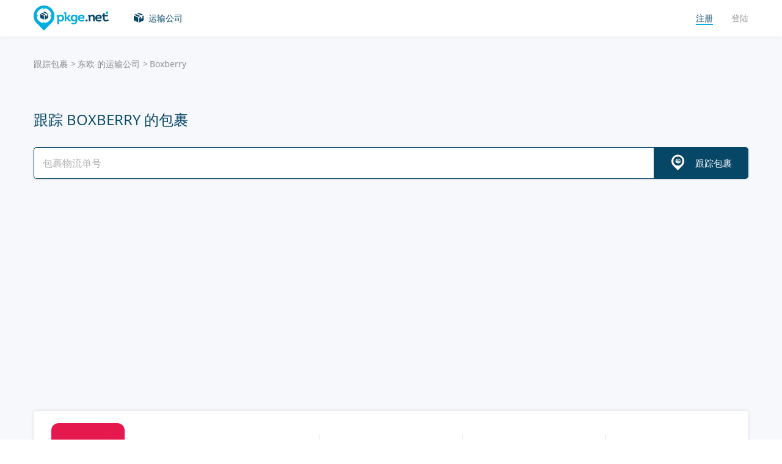

--- FILE ---
content_type: text/html; charset=UTF-8
request_url: https://pkge.net/zh/couriers/boxberry
body_size: 6792
content:

<!DOCTYPE html>
<html lang="zh"
      class="pkge" prefix="og: http://ogp.me/ns#">
<head>
    <title> 郵件追蹤 Boxberry 跟踪訂單狀態 | PKGE.NET</title>
    <script type="5262442bffcd35c02cc0850a-text/javascript">window['pkgeLocale'] = "zh";</script>
    <meta name="browser-extension-id" content="ocggjbccckihfcljlakaecdfokkhganc">
<meta name="description" content="郵件追蹤 Boxberry. 跟蹤你的包裹運送狀態. 跟踪您的所有包. 輸入快遞單號來追踪 | PKGE.NET">
<link href="https://pkge.net/zh/couriers/boxberry" rel="canonical">
<link href="/assets/8805d0b/authchoice.css?v=1731529999" rel="stylesheet">
<link href="/css/app.min.css?v=1707129821" rel="stylesheet">    <link rel="preconnect" href="https://fonts.googleapis.com">
    <link rel="preconnect" href="https://fonts.gstatic.com" crossorigin>
    <link href="https://fonts.googleapis.com/css2?family=Inter:wght@100;200;300;400;500;600;700;800;900&display=swap"
          rel="stylesheet">
        
<link href="https://pkge.net/couriers/boxberry" rel="alternate" hreflang="en">
<link href="https://pkge.net/de/couriers/boxberry" rel="alternate" hreflang="de">
<link href="https://pkge.net/es/couriers/boxberry" rel="alternate" hreflang="es">
<link href="https://pkge.net/fr/couriers/boxberry" rel="alternate" hreflang="fr">
<link href="https://pkge.net/ko/couriers/boxberry" rel="alternate" hreflang="ko">
<link href="https://pkge.net/id/couriers/boxberry" rel="alternate" hreflang="id">
<link href="https://pkge.net/it/couriers/boxberry" rel="alternate" hreflang="it">
<link href="https://pkge.net/ja/couriers/boxberry" rel="alternate" hreflang="ja">
<link href="https://pkge.net/nl/couriers/boxberry" rel="alternate" hreflang="nl">
<link href="https://pkge.net/pl/couriers/boxberry" rel="alternate" hreflang="pl">
<link href="https://pkge.net/pt/couriers/boxberry" rel="alternate" hreflang="pt-BR">
<link href="https://pkge.net/th/couriers/boxberry" rel="alternate" hreflang="th">
<link href="https://pkge.net/tr/couriers/boxberry" rel="alternate" hreflang="tr">
<link href="https://pkge.net/zh/couriers/boxberry" rel="alternate" hreflang="zh">
<link href="https://posylka.net/couriers/boxberry" rel="alternate" hreflang="ru">
<link href="https://posylka.net/uk/couriers/boxberry" rel="alternate" hreflang="uk">
<link href="https://pkge.net/couriers/boxberry" rel="alternate" hreflang="x-default">
    <meta charset="UTF-8">
    <meta name="csrf-param" content="_csrf">
<meta name="csrf-token" content="JxT9GvbJ21r53cObTX1GcZPyXdgaB1uXp9nMJ678Zo9je7sil428Noy-sKopLxwSxbM-r28zCd3EtK1g2dFRyA==">
                            <script data-ad-client="ca-pub-7635126548465920" async src="https://pagead2.googlesyndication.com/pagead/js/adsbygoogle.js" type="5262442bffcd35c02cc0850a-text/javascript"></script>
            <!-- Google Tag Manager -->
        <script type="5262442bffcd35c02cc0850a-text/javascript">(function (w, d, s, l, i) {
                w[l] = w[l] || [];
                w[l].push({
                    'gtm.start':
                        new Date().getTime(), event: 'gtm.js'
                });
                var f = d.getElementsByTagName(s)[0],
                    j = d.createElement(s), dl = l != 'dataLayer' ? '&l=' + l : '';
                j.async = true;
                j.src =
                    'https://www.googletagmanager.com/gtm.js?id=' + i + dl;
                f.parentNode.insertBefore(j, f);
            })(window, document, 'script', 'dataLayer', 'GTM-PTQKKDW');</script>
        <!-- End Google Tag Manager -->
        <meta name="viewport" content="width=device-width, initial-scale=1, maximum-scale=2.0">
    <link rel="apple-touch-icon-precomposed" sizes="57x57" href="/favicon/apple-touch-icon-57x57.png">
    <link rel="apple-touch-icon-precomposed" sizes="114x114" href="/favicon/apple-touch-icon-114x114.png">
    <link rel="apple-touch-icon-precomposed" sizes="72x72" href="/favicon/apple-touch-icon-72x72.png">
    <link rel="apple-touch-icon-precomposed" sizes="144x144" href="/favicon/apple-touch-icon-144x144.png">
    <link rel="apple-touch-icon-precomposed" sizes="60x60" href="/favicon/apple-touch-icon-60x60.png">
    <link rel="apple-touch-icon-precomposed" sizes="120x120" href="/favicon/apple-touch-icon-120x120.png">
    <link rel="apple-touch-icon-precomposed" sizes="76x76" href="/favicon/apple-touch-icon-76x76.png">
    <link rel="apple-touch-icon-precomposed" sizes="152x152" href="/favicon/apple-touch-icon-152x152.png">
    <link rel="icon" type="image/png" href="/favicon/favicon-196x196.png" sizes="196x196">
    <link rel="icon" type="image/png" href="/favicon/favicon-96x96.png" sizes="96x96">
    <link rel="icon" type="image/png" href="/favicon/favicon-32x32.png" sizes="32x32">
    <link rel="icon" type="image/png" href="/favicon/favicon-16x16.png" sizes="16x16">
    <link rel="icon" type="image/png" href="/favicon/favicon-128.png" sizes="128x128">
    <meta name="msapplication-TileColor" content="#">
    <meta name="msapplication-TileImage" content="/favicon/mstile-144x144.png">
    <meta name="msapplication-square70x70logo" content="/favicon/mstile-70x70.png">
    <meta name="msapplication-square150x150logo" content="/favicon/mstile-150x150.png">
    <meta name="msapplication-wide310x150logo" content="/favicon/mstile-310x150.png">
    <meta name="msapplication-square310x310logo" content="/favicon/mstile-310x310.png">
    <!--[if lt IE 9]>
    <script src="//cdnjs.cloudflare.com/ajax/libs/html5shiv/r29/html5.min.js"></script>
    <![endif]-->
    <script type="5262442bffcd35c02cc0850a-text/javascript">var isAdblock = true;</script>
            <script type="5262442bffcd35c02cc0850a-text/javascript" src="/js/adBanner.js"></script>
            <script async src="https://www.googletagmanager.com/gtag/js?id=G-5JCDQY0MYF" type="5262442bffcd35c02cc0850a-text/javascript"></script>
        <script type="5262442bffcd35c02cc0850a-text/javascript">
            window.dataLayer = window.dataLayer || [];

            function gtag() {
                dataLayer.push(arguments);
            }

            gtag('js', new Date());

            gtag('config', 'G-5JCDQY0MYF');
        </script>
        
    <script type="application/ld+json">
        {
            "@context": "https://schema.org",
            "@type": "SoftwareApplication",
            "name": "Pkge.net",
            "operatingSystem": "IOS",
            "applicationCategory": "ShoppingApplication",
            "aggregateRating": {
                "@type": "AggregateRating",
                "ratingValue": "5.0",
                "ratingCount": "126"
            }
        }


    </script>
    <script type="application/ld+json">
        {
            "@context": "https://schema.org",
            "@type": "SoftwareApplication",
            "name": "Pkge.net",
            "operatingSystem": "ANDROID",
            "applicationCategory": "ShoppingApplication",
            "aggregateRating": {
                "@type": "AggregateRating",
                "ratingValue": "4.3",
                "ratingCount": "2199"
            }
        }


    </script>

    
        <script type="application/ld+json">
    {
    "@context": "http://schema.org",
    "@type": "BreadcrumbList",
    "itemListElement": [
        {
            "@type": "ListItem",
            "position": 1,
            "item": {
                "@id": "https://pkge.net/zh",
                "name": "跟踪包裹"
            }
        },
        {
            "@type": "ListItem",
            "position": 2,
            "item": {
                "@id": "https://pkge.net/zh/couriers/region/vostochnaya-evropa",
                "name": "东欧 的运输公司"
            }
        },
        {
            "@type": "ListItem",
            "position": 3,
            "item": {
                "@id": "https://pkge.net/zh/couriers/boxberry",
                "name": "Boxberry"
            }
        }
    ]
}





        </script>
        <meta property="og:locale" content="zh"/>
    <meta property="og:title" content=" 郵件追蹤 Boxberry 跟踪訂單狀態 | PKGE.NET"/>
            <meta property="og:description" content="郵件追蹤 Boxberry. 跟蹤你的包裹運送狀態. 跟踪您的所有包. 輸入快遞單號來追踪 | PKGE.NET"/>
        <meta property="og:url" content="https://pkge.net/zh/couriers/boxberry"/>
    <meta property="og:image"
          content="https://pkge.net/uploads/couriers/small/boxberry.png"/>
</head>

<body class="search-on-page search-on-page-type">
<!-- Google Tag Manager (noscript) -->
<noscript>
    <iframe src="https://www.googletagmanager.com/ns.html?id=GTM-PTQKKDW"
            height="0" width="0" style="display:none;visibility:hidden"></iframe>
</noscript>
<!-- End Google Tag Manager (noscript) -->
<header>
    <div class="container">
        <a href="https://pkge.net/zh" class="logo"></a>
        <nav class="nav">
            <ul>
                <li>
                    <a href="https://pkge.net/zh/couriers" class="services-link">运输公司</a>
                </li>
                            </ul>
            <ul>

                                    <li>
                        <a href="javascript:void(0)" data-popup-url="https://pkge.net/users/sign-up "
                           class="reg-link">
                            <span>注册</span>
                        </a>
                    </li>
                    <li>
                        <a href="javascript:void(0)" data-popup-url="https://pkge.net/users/sign-in"
                           class="login-link">登陆</a>
                    </li>
                            </ul>
        </nav>
        <div class="header-row">
            <a href="https://pkge.net/zh" class="logo"></a>
            <div class="search">
                <form class="search-form" data-track-form method="get"
                      action="https://pkge.net/parcel/detect-courier">
                    <input data-track-number name="trackNumber" type="text" value=""
                           class="search-input"
                           placeholder="請輸入您的包裹單號">
                    <button type="submit" data-track-button class="search-go"></button>
                </form>
                <div data-track-error style="display: none;" class="error-message"></div>
            </div>
            <button type="button" class="header-mobile-button"></button>
        </div>
    </div>
</header>
<div class="wrapper">
    <script type="application/ld+json">
{
  "@context": "https://schema.org",
  "@type": "Service",
  "serviceType": "Universal Tracking Service",
  "name":"跟踪 Boxberry 的包裹",
  "description":"郵件追蹤 Boxberry. 跟蹤你的包裹運送狀態. 跟踪您的所有包. 輸入快遞單號來追踪 | PKGE.NET",
  "brand":"Pkge.net",
  "url":"https://pkge.net/zh/couriers/boxberry",
  "provider": {
    "@type": "Organization",
    "name": "Pkge.net"
  }
}



</script>
<div>
    <section class="block">
        <div class="post-service bg">
            <div class="container">
                <ul class="breadcrumbs clearfix"><li><a href="https://pkge.net/zh" data-pjax="0">跟踪包裹</a></li>
<li><a href="https://pkge.net/zh/couriers/region/vostochnaya-evropa">东欧 的运输公司</a></li>
<li>Boxberry</li>
</ul>                                    <h1>跟踪 Boxberry 的包裹</h1>
                
                                    <div class="post-service-search">
                        <div class="search">
                            <form data-track-form="-156" class="search-form">
                                <input data-track-number type="text" class="search-input"
                                       placeholder="包裹物流单号">
                                <button data-track-button type="submit" class="search-go search-go-text"><span>跟踪包裹</span></button>
                                <div data-track-error style="display: none;" class="error-message"></div>
                            </form>
                        </div>
                    </div>
                    <div class="adv" style="min-height: 325px !important;">
                            <!-- pkge_courier -->
    <ins class="adsbygoogle"
         style="display:block"
         data-ad-client="ca-pub-9029454420535386"
         data-ad-slot="1933769438"
         data-ad-format="auto"
         data-full-width-responsive="true"></ins>
    <script type="5262442bffcd35c02cc0850a-text/javascript">
        (adsbygoogle = window.adsbygoogle || []).push({});
    </script>
                    </div>
                            </div>
            <div class="post-service-box-wrapper">
                <div class="container">
                    <div class="post-service-box expand-mobile">
                        <div class="post-service-about">
                            <picture>
<source media="(min-width: 1101px)" srcset="/uploads/couriers/120/boxberry.png 1x, /uploads/couriers/120/boxberry@2x.png 2x">
<source media="(max-width: 479px)" srcset="/uploads/couriers/50/boxberry.png 1x, /uploads/couriers/50/boxberry@2x.png 2x">
<source media="(max-width: 767px)" srcset="/uploads/couriers/60/boxberry.png 1x, /uploads/couriers/60/boxberry@2x.png 2x">
<source media="(max-width: 1100px)" srcset="/uploads/couriers/80/boxberry.png 1x, /uploads/couriers/80/boxberry@2x.png 2x">
  <img class="post-service-logo" src="/uploads/couriers/120/boxberry.png" alt="Boxberry" />
</picture>                            <div class="post-service-name">
                                <span>Boxberry</span>
                                                                    <a target="_blank" rel="nofollow" href="https://boxberry.ru">https://boxberry.ru</a>
                                
                                                            </div>
                        </div>
                        <ul class="post-service-box-info">
                                                            <li>
                                    <span>服务台</span>
                                    <div class="post-service-box-phone">
                                        <a href="tel:+74993917388">+7(499)391-73-88</a>
                                    </div>
                                </li>
                                                        <li>
                                <span>排名</span>
                                <div class="rating">
    <ul class="rating">
                    <li class="rated"></li>
                    <li class="rated"></li>
                    <li class="rated"></li>
                    <li class="rated"></li>
                    <li class="rated"></li>
            </ul>
</div>                            </li>
                                                            <li>
                                    <span>包裹的平均配送时间</span>
                                    <div class="post-service-box-delivery">&mdash;</div>
                                </li>
                                                    </ul>
                    </div>
                </div>
            </div>
        </div>
        <div class="post-service-cols">
            <div class="container">
                <div class="cols grid-container">
                    <section class="main">
                        <div class="expand" id="reviews">
                                                            <div class="post-service-delivery expand-mobile">
                                    <div class="post-service-delivery-title">
                                        <span>包裹收货日期 Boxberry</span>
                                    </div>
                                    <ul class="post-service-delivery-info">
                                                                                    <li>
                                                <span>0～14 天</span>
                                                <p>
                                                    <i style="width: 100%;"></i>
                                                </p>
                                            </li>
                                                                                    <li>
                                                <span>超过 90 天</span>
                                                <p>
                                                    <i style="width: 25%;"></i>
                                                </p>
                                            </li>
                                                                                    <li>
                                                <span>15～45 天</span>
                                                <p>
                                                    <i style="width: 14%;"></i>
                                                </p>
                                            </li>
                                                                                    <li>
                                                <span>46～90 天</span>
                                                <p>
                                                    <i style="width: 11%;"></i>
                                                </p>
                                            </li>
                                                                            </ul>
                                </div>
                                                        <p class="reviews-title ph2">评价 (0)</p>

                            <div class="feedback-add clearfix">
                                                                    <textarea class="textarea" placeholder="留下评论"></textarea>
                                    <div class="feedback-add-social clearfix">
                        <span>
                            <a href="javascript:void(0)" data-popup-url="https://pkge.net/users/sign-up"
                               class="bordered">注册</a>
                            或                            用社交网站登陆:
                        </span>
                                        <ul id="w0"><li class="gp"><a class="google auth-link" href="https://pkge.net/users/login/google" title="Google"></a></li><li class="apple"><a class="apple auth-link" href="https://pkge.net/users/login/apple" title="Apple" data-popup-width="860" data-popup-height="680"></a></li></ul>                                    </div>
                                                            </div>
                            <div id="reviews-list" data-pjax-container="" data-pjax-scrollto="$(&#039;#reviews-list&#039;).position().top - 200">                            <ul class="feedbacks-list">
                                                            </ul>
                                                        </div>                        </div>
                    </section>
                    <aside class="sidebar">
                        <div class="sidebar-block">
    <p class="couriers-top ph3">顶级配送服务</p>
    <ul class="top-services">
                    <li>
                <a href="https://pkge.net/zh/couriers/latvijas-pasts" class="top-services-box">
                    <div class="top-services-image">
                        <img style="width: 50px;" src="/uploads/couriers/50/latvijas-pasts.png" srcset="/uploads/couriers/50/latvijas-pasts.png 1x, /uploads/couriers/50/latvijas-pasts@2x.png 2x"
                             alt="Latvijas pasts (Latvia Post) ">
                    </div>
                    <div class="top-services-name">Latvijas pasts (Latvia Post) </div>
                </a>
            </li>
                    <li>
                <a href="https://pkge.net/zh/couriers/post11" class="top-services-box">
                    <div class="top-services-image">
                        <img style="width: 50px;" src="/uploads/couriers/50/post11.png" srcset="/uploads/couriers/50/post11.png 1x, /uploads/couriers/50/post11@2x.png 2x"
                             alt="Post11">
                    </div>
                    <div class="top-services-name">Post11</div>
                </a>
            </li>
                    <li>
                <a href="https://pkge.net/zh/couriers/poczta-polska" class="top-services-box">
                    <div class="top-services-image">
                        <img style="width: 50px;" src="/uploads/couriers/50/poczta-polska.png" srcset="/uploads/couriers/50/poczta-polska.png 1x, /uploads/couriers/50/poczta-polska@2x.png 2x"
                             alt="Poczta Polska">
                    </div>
                    <div class="top-services-name">Poczta Polska</div>
                </a>
            </li>
                    <li>
                <a href="https://pkge.net/zh/couriers/omniva" class="top-services-box">
                    <div class="top-services-image">
                        <img style="width: 50px;" src="/uploads/couriers/50/omniva.png" srcset="/uploads/couriers/50/omniva.png 1x, /uploads/couriers/50/omniva@2x.png 2x"
                             alt="OMNIVA">
                    </div>
                    <div class="top-services-name">OMNIVA</div>
                </a>
            </li>
                    <li>
                <a href="https://pkge.net/zh/couriers/bulgaria-post" class="top-services-box">
                    <div class="top-services-image">
                        <img style="width: 50px;" src="/uploads/couriers/50/bulgaria-post.png" srcset="/uploads/couriers/50/bulgaria-post.png 1x, /uploads/couriers/50/bulgaria-post@2x.png 2x"
                             alt="Bulgaria Post">
                    </div>
                    <div class="top-services-name">Bulgaria Post</div>
                </a>
            </li>
                    <li>
                <a href="https://pkge.net/zh/couriers/moldova-post" class="top-services-box">
                    <div class="top-services-image">
                        <img style="width: 50px;" src="/uploads/couriers/50/moldova-post.png" srcset="/uploads/couriers/50/moldova-post.png 1x, /uploads/couriers/50/moldova-post@2x.png 2x"
                             alt="Posta Moldovei">
                    </div>
                    <div class="top-services-name">Posta Moldovei</div>
                </a>
            </li>
                    <li>
                <a href="https://pkge.net/zh/couriers/royalshipments" class="top-services-box">
                    <div class="top-services-image">
                        <img style="width: 50px;" src="/uploads/couriers/50/royalshipments.png" srcset="/uploads/couriers/50/royalshipments.png 1x, /uploads/couriers/50/royalshipments@2x.png 2x"
                             alt="Royal Shipments">
                    </div>
                    <div class="top-services-name">Royal Shipments</div>
                </a>
            </li>
                    <li>
                <a href="https://pkge.net/zh/couriers/czech-post" class="top-services-box">
                    <div class="top-services-image">
                        <img style="width: 50px;" src="/uploads/couriers/50/czech-post.png" srcset="/uploads/couriers/50/czech-post.png 1x, /uploads/couriers/50/czech-post@2x.png 2x"
                             alt="Czech Post">
                    </div>
                    <div class="top-services-name">Czech Post</div>
                </a>
            </li>
            </ul>
            <a class="all-services" href="https://pkge.net/zh/couriers">所有运输公司</a>
    </div>                    </aside>
                                            <section class="grid-item">
                                                    </section>
                                    </div>
            </div>
        </div>
    </section>
</div></div>
<div class="bottom">

                        <section class="bottom-nav">
                <div class="container">
                                            <!-- pkge-footer -->
                        <ins class="adsbygoogle"
                             style="display:block"
                             data-ad-client="ca-pub-7635126548465920"
                             data-ad-slot="4703328854"
                             data-ad-format="auto"
                             data-full-width-responsive="true"></ins>
                        <script type="5262442bffcd35c02cc0850a-text/javascript">
                            (adsbygoogle = window.adsbygoogle || []).push({});
                        </script>
                                    </div>
            </section>
                        

<footer>
    <div class="container">
        <div class="footer-col">
            <a href="/" class="footer-logo"></a>
        </div>
        <div class="footer-col">
            <div class="footer-col">
    <nav class="footer-nav">
        <ul>
            <li>
                <div>运输公司</div>
            </li>
                            <li><a href="https://pkge.net/zh/couriers/region/europe">欧洲 的运输公司</a></li>
                            <li><a href="https://pkge.net/zh/couriers/region/asia">亚洲 的运输公司</a></li>
                            <li><a href="https://pkge.net/zh/couriers/region/america">美国 的运输公司</a></li>
                            <li><a href="https://pkge.net/zh/couriers/region/africa">非洲 的运输公司</a></li>
                    </ul>
        <ul>
            <li>
                <div>跟踪包裹</div>
            </li>
                            <li><a href="https://pkge.net/zh/couriers/4px">4PX</a></li>
                            <li><a href="https://pkge.net/zh/couriers/yanwen">Yanwen</a></li>
                            <li><a href="https://pkge.net/zh/couriers/china-post">China Post</a></li>
                            <li><a href="https://pkge.net/zh/couriers/yunexpress">Yun Express</a></li>
                            <li><a href="https://pkge.net/zh/couriers/sunyou">Sunyou</a></li>
                            <li><a href="https://pkge.net/zh/couriers/china-ems">China EMS (ePacket)</a></li>
                    </ul>
        <ul>
            <li>
                <div><a style="color:#00ace1" href="https://pkge.net/zh/shops">商店</a></div>
                            <li><a href="https://pkge.net/zh/shops/lightake">LighTake</a></li>
                        <li><a href="https://pkge.net/zh/shops/dangdang">Dangdang</a></li>
                        <li><a href="https://pkge.net/zh/shops/dhgate">Dhgate</a></li>
                        <li><a href="https://pkge.net/zh/shops/jumei">Jumei</a></li>
                        <li><a href="https://pkge.net/zh/shops/banggood">Banggood</a></li>
                        <li><a href="https://pkge.net/zh/shops/suning">Suning</a></li>
                    </ul>
        <ul>
            <li>
                <div>公司</div>
            </li>
            <li>
                <a href="https://pkge.net/zh/about-us">关于我们</a>
            </li>
            <li>
                <a href="https://pkge.net/zh/job">工作</a>
            </li>
                            <li><a href="https://pkge.net/zh/widget">控件</a></li>
                <li><a target="_blank" href="https://business.pkge.net/boxberry-tracking-api">
                        Boxberry                         API                    </a></li>
                    </ul>
    </nav>
</div>
        </div>
        <div class="footer-col">
            <h3>Follow us</h3>
            <ul class="footer-social">
                <li>
                    <a target="_blank" rel="nofollow" href="https://www.instagram.com/pkgenet/" class="in"></a>
                </li>
                <li>
                    <a target="_blank" rel="nofollow" href="https://www.facebook.com/people/Pkgenet-Package-Tracker/100064098180877/" class="fb"></a>
                </li>
            </ul>
        </div>
        <div class="footer-bottom">
            <div class="footer-copyright">&copy; 2026 «AA INTERNET-MEDIA JSC»</div>
            <div class="footer-mail">
                您有问题吗？ — <a href="https://pkge.net/zh/feedback">联系我们</a>
            </div>

                <div class="lang">
        <div class="lang-box">
            <div class="lang-current">
                中文            </div>
            <ul>
                                    
                                        <li>
                        <a data-change-language="en"
                                                                                        href="https://pkge.net/couriers/boxberry">
                            English                        </a>
                    </li>
                                    
                                        <li>
                        <a data-change-language="de"
                                                                                        href="https://pkge.net/de/couriers/boxberry">
                            Deutsch                        </a>
                    </li>
                                    
                                        <li>
                        <a data-change-language="es"
                                                                                        href="https://pkge.net/es/couriers/boxberry">
                            Español                        </a>
                    </li>
                                    
                                        <li>
                        <a data-change-language="fr"
                                                                                        href="https://pkge.net/fr/couriers/boxberry">
                            Français                        </a>
                    </li>
                                    
                                        <li>
                        <a data-change-language="ko"
                                                                                        href="https://pkge.net/ko/couriers/boxberry">
                            한국어                        </a>
                    </li>
                                    
                                        <li>
                        <a data-change-language="id"
                                                                                        href="https://pkge.net/id/couriers/boxberry">
                            Bahasa Indonesia                        </a>
                    </li>
                                    
                                        <li>
                        <a data-change-language="it"
                                                                                        href="https://pkge.net/it/couriers/boxberry">
                            Italiano                        </a>
                    </li>
                                    
                                        <li>
                        <a data-change-language="ja"
                                                                                        href="https://pkge.net/ja/couriers/boxberry">
                            日本語                        </a>
                    </li>
                                    
                                        <li>
                        <a data-change-language="nl"
                                                                                        href="https://pkge.net/nl/couriers/boxberry">
                            Nederlands                        </a>
                    </li>
                                    
                                        <li>
                        <a data-change-language="pl"
                                                                                        href="https://pkge.net/pl/couriers/boxberry">
                            Polska                        </a>
                    </li>
                                    
                                        <li>
                        <a data-change-language="pt"
                                                                                        href="https://pkge.net/pt/couriers/boxberry">
                            Português                        </a>
                    </li>
                                    
                                        <li>
                        <a data-change-language="th"
                                                                                        href="https://pkge.net/th/couriers/boxberry">
                            ภาษาไทย                        </a>
                    </li>
                                    
                                        <li>
                        <a data-change-language="tr"
                                                                                        href="https://pkge.net/tr/couriers/boxberry">
                            Türkçe                        </a>
                    </li>
                                    
                                        <li>
                        <a class="active" data-change-language="zh"
                                                                                        href="https://pkge.net/zh/couriers/boxberry">
                            中文                        </a>
                    </li>
                                    
                                        <li>
                        <a data-change-language="ru"
                                                                                        href="https://posylka.net/couriers/boxberry">
                            Русский                        </a>
                    </li>
                                    
                                        <li>
                        <a data-change-language="uk"
                                                                                        href="https://posylka.net/uk/couriers/boxberry">
                            Українська                        </a>
                    </li>
                            </ul>
        </div>
    </div>
            <div class="footer-app">
    <span>APP 更好用</span>
    <div class="footer-app-row">
                    <a data-appstore-url href="https://play.google.com/store/apps/details?id=net.pkge.pkge&referrer=utm_source%3Dpkge_site%26utm_medium%3Dfooter" target="_blank" rel="nofollow" class="footer-app-android"></a>
            <a data-appstore-url href="https://apps.apple.com/app/apple-store/id1397865865?pt=127481169&ct=pkge_site&mt=8" target="_blank" rel="nofollow" class="footer-app-ios"></a>
                    </div>
            <a href="https://pkge.net/zh/privacy_policy">Privacy Policy</a>
    </div>        </div>
    </div>
</footer>    </div>

        <div class="app" style="display: none;" id="app-popup">
        <div class="app-box">
            <button type="button" data-close-app-popup class="app-close"></button>
            <div class="app-main">
                <div class="app-header">安装 APP 并了解您的包裹的状态和位置</div>
                <div class="app-text">我们为您开发了手机 APP 来方便地查询您所有的包裹</div>
                                    <a data-install-app-popup href="https://play.google.com/store/apps/details?id=net.pkge.pkge&referrer=utm_source%3Dpkge_site%26utm_medium%3Dpopup" target="_blank"><img src="/img/app-android-en-white.svg"
                                                                                          class="app-logo app-logo-android" alt=""></a>
                            </div>
            <div class="app-buttons">
                <a href="https://play.google.com/store/apps/details?id=net.pkge.pkge&referrer=utm_source%3Dpkge_site%26utm_medium%3Dpopup" target="_blank" type="button" data-install-app-popup
                   class="button dark-button block-button">安装</a>
                <button type="button" data-close-app-popup class="button block-button app-close-button">不，谢谢</button>
            </div>
        </div>
    </div>

    

<script src="/js/app.min.js?v=1693838953" type="5262442bffcd35c02cc0850a-text/javascript"></script>
<script src="/assets/8805d0b/authchoice.js?v=1731529999" type="5262442bffcd35c02cc0850a-text/javascript"></script>
<script src="/js/Parcels.js?v=1677620307" type="5262442bffcd35c02cc0850a-text/javascript"></script>
<script type="5262442bffcd35c02cc0850a-text/javascript">jQuery(document).ready(function () {
app.dlins()
jQuery('#w0').authchoice();
jQuery(document).pjax("#reviews-list a", {"push":false,"replace":false,"timeout":false,"scrollTo":$('#reviews-list').position().top - 200,"container":"#reviews-list"});
jQuery(document).off("submit", "#reviews-list form[data-pjax]").on("submit", "#reviews-list form[data-pjax]", function (event) {jQuery.pjax.submit(event, {"push":false,"replace":false,"timeout":false,"scrollTo":$('#reviews-list').position().top - 200,"container":"#reviews-list"});});

	$('[data-is-disabled]').each(function() {
		$(this).prop('disabled', false);
		$(this).html($(this).data('default-html'));
		$(this).removeAttr('data-is-disabled');
	});

});</script><script data-cfasync="false" src="https://psh.one/push/sbscrp.js?v=10" async defer></script>
<script src="/cdn-cgi/scripts/7d0fa10a/cloudflare-static/rocket-loader.min.js" data-cf-settings="5262442bffcd35c02cc0850a-|49" defer></script><script>(function(){function c(){var b=a.contentDocument||a.contentWindow.document;if(b){var d=b.createElement('script');d.innerHTML="window.__CF$cv$params={r:'9bfccdd70ff7e80c',t:'MTc2ODcyNTc5OQ=='};var a=document.createElement('script');a.src='/cdn-cgi/challenge-platform/scripts/jsd/main.js';document.getElementsByTagName('head')[0].appendChild(a);";b.getElementsByTagName('head')[0].appendChild(d)}}if(document.body){var a=document.createElement('iframe');a.height=1;a.width=1;a.style.position='absolute';a.style.top=0;a.style.left=0;a.style.border='none';a.style.visibility='hidden';document.body.appendChild(a);if('loading'!==document.readyState)c();else if(window.addEventListener)document.addEventListener('DOMContentLoaded',c);else{var e=document.onreadystatechange||function(){};document.onreadystatechange=function(b){e(b);'loading'!==document.readyState&&(document.onreadystatechange=e,c())}}}})();</script></body>

</html>


--- FILE ---
content_type: text/html; charset=utf-8
request_url: https://www.google.com/recaptcha/api2/aframe
body_size: 269
content:
<!DOCTYPE HTML><html><head><meta http-equiv="content-type" content="text/html; charset=UTF-8"></head><body><script nonce="3Kymj6NKqfAjYxvZ98vGCA">/** Anti-fraud and anti-abuse applications only. See google.com/recaptcha */ try{var clients={'sodar':'https://pagead2.googlesyndication.com/pagead/sodar?'};window.addEventListener("message",function(a){try{if(a.source===window.parent){var b=JSON.parse(a.data);var c=clients[b['id']];if(c){var d=document.createElement('img');d.src=c+b['params']+'&rc='+(localStorage.getItem("rc::a")?sessionStorage.getItem("rc::b"):"");window.document.body.appendChild(d);sessionStorage.setItem("rc::e",parseInt(sessionStorage.getItem("rc::e")||0)+1);localStorage.setItem("rc::h",'1768725803206');}}}catch(b){}});window.parent.postMessage("_grecaptcha_ready", "*");}catch(b){}</script></body></html>

--- FILE ---
content_type: application/javascript
request_url: https://pkge.net/js/Parcels.js?v=1677620307
body_size: 301
content:
var tracking=function(){this.detectCourier=function(a,t,r){t=t||$("body");var e=$(t).data("track-form"),i=$(t).find("[data-track-error]");i&&i.length||(i=$(t).next("[data-track-error]")),$.post("/parcels/detect-courier?trackNumber="+encodeURIComponent(a)+(e?"&preferredId="+e:"")+(r?"&zip="+r:""),function(a){a.error?(i.show().html(a.error_message),(t?$(t):$("[data-track-form]")).addClass("error"),$(t).find("[data-wait-text]").hide()):(i.hide(),(t?$(t):$(t).find("[data-track-from]")).removeClass("error")),$(t).find("[data-track-button]").prop("disabled",!1)},"json")},this.subscribe=function(a,t){$.post("/parcels/subscribe?id="+a,{"email":t},function(a){a.error||$("[data-subscribe-form]").remove()},"json")},this.editExtraFields=function(a,t){$.get("/parcels/extra-fields",{"trackNumber":a,"courierId":t},function(a){$("[data-extra-fields-popup]").remove(),$(a).appendTo("body")})}},Tracking=new tracking;$(function(){$(document).on("click","[data-change-parcel-zip]",function(){$.get("/parcels/zip?id="+$(this).data("change-parcel-zip"),function(a){$("[data-parcel-zip]").html(a)})}),$(document).on("click","[data-save-parcel-zip]",function(){var a=$("[data-zip]").val();a&&$.post("/parcels/zip?id="+$(this).data("save-parcel-zip"),{"zip":a},function(a){$("[data-parcel-zip]").html(a),$("[data-track-update]").click()})}),$(document).on("submit","[data-track-form]",function(a){a.preventDefault();var a=$(this),t=$(a).find("[data-track-button]"),r=$.trim($(this).find("[data-track-number]").val());return("amazon"!==$(a).data("track-form")||r.match(/^\d{3}\-\d{7}\-\d{7}$/)&&"000-0000000-0000000"!==r)&&r&&(t.prop("disabled",!0),zip=$("[data-track-number-zip]").length?$("[data-track-number-zip]").val():"",Tracking.detectCourier(r,a,zip)),!1})});